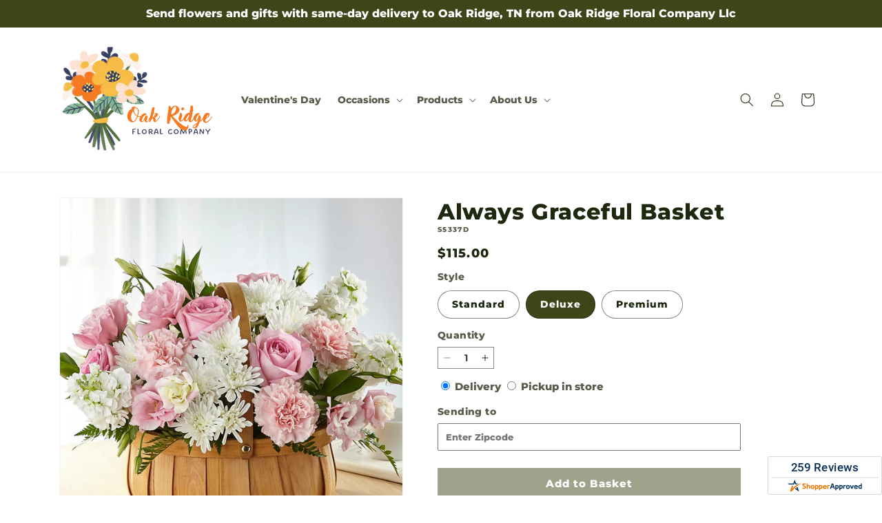

--- FILE ---
content_type: text/html; charset=utf-8
request_url: https://oakridgefloralco.com/products/always-graceful-basket-prd-s5337?variant=41058291712034&section_id=template--25678074511394__main
body_size: 11182
content:
<section id="shopify-section-template--25678074511394__main" class="shopify-section section ftd-main-product"><script src="//oakridgefloralco.com/cdn/shop/t/89/assets/dayjs.min.js?v=146331994358120058901767853576" defer="defer"></script>
<script src="//oakridgefloralco.com/cdn/shop/t/89/assets/dayjs-utc.min.js?v=21853670281201569981767853576" defer="defer"></script>
<script src="//oakridgefloralco.com/cdn/shop/t/89/assets/dayjs-timezone.min.js?v=143404463123059131011767853576" defer="defer"></script>
<script src="//oakridgefloralco.com/cdn/shop/t/89/assets/dayjs-compare.min.js?v=170429091854722561851767853576" defer="defer"></script>
<script src="//oakridgefloralco.com/cdn/shop/t/89/assets/dayjs-format.min.js?v=107140612696697062631767853577" defer="defer"></script>


<section
  id="MainProduct-template--25678074511394__main"
  class="page-width section-template--25678074511394__main-padding gradient color-scheme-1"
  data-section="template--25678074511394__main"
  data-product-id="7193224052770"
  data-update-url="true"
  data-url="/products/always-graceful-basket-prd-s5337"
  
    data-zoom-on-hover
  
>
  <link href="//oakridgefloralco.com/cdn/shop/t/89/assets/section-main-product.css?v=67172036876768548111767853575" rel="stylesheet" type="text/css" media="all" />
  <link href="//oakridgefloralco.com/cdn/shop/t/89/assets/ftd-section-main-product.css?v=84380129506450788211767853576" rel="stylesheet" type="text/css" media="all" />
  <link href="//oakridgefloralco.com/cdn/shop/t/89/assets/component-accordion.css?v=140281534141990171611767853575" rel="stylesheet" type="text/css" media="all" />
  <link href="//oakridgefloralco.com/cdn/shop/t/89/assets/component-price.css?v=175693878407596463691767853575" rel="stylesheet" type="text/css" media="all" />
  <link href="//oakridgefloralco.com/cdn/shop/t/89/assets/component-slider.css?v=127501198930448460301767853575" rel="stylesheet" type="text/css" media="all" />
  <link href="//oakridgefloralco.com/cdn/shop/t/89/assets/component-rating.css?v=36163645063599449881767853577" rel="stylesheet" type="text/css" media="all" />
  <link href="//oakridgefloralco.com/cdn/shop/t/89/assets/component-deferred-media.css?v=7091629309437392741767853576" rel="stylesheet" type="text/css" media="all" />

  
    <link href="//oakridgefloralco.com/cdn/shop/t/89/assets/component-product-variant-picker.css?v=26339001650995779211767853576" rel="stylesheet" type="text/css" media="all" />
    <link href="//oakridgefloralco.com/cdn/shop/t/89/assets/component-swatch-input.css?v=141008503003294315641767853577" rel="stylesheet" type="text/css" media="all" />
    <link href="//oakridgefloralco.com/cdn/shop/t/89/assets/component-swatch.css?v=68835163209551624561767853576" rel="stylesheet" type="text/css" media="all" />
  
<style data-shopify>.section-template--25678074511394__main-padding {
      padding-top: 27px;
      padding-bottom: 9px;
    }

    @media screen and (min-width: 750px) {
      .section-template--25678074511394__main-padding {
        padding-top: 36px;
        padding-bottom: 12px;
      }
    }</style><script src="//oakridgefloralco.com/cdn/shop/t/89/assets/product-info.js?v=102847595110499246501767853576" defer="defer"></script>
  <script src="//oakridgefloralco.com/cdn/shop/t/89/assets/product-form.js?v=78399781380020151501767853575" defer="defer"></script>
    <script id="EnableZoomOnHover-main" src="//oakridgefloralco.com/cdn/shop/t/89/assets/magnify.js?v=60894966447080793111767853575" defer="defer"></script>
  


  <div class="product product--small product--left product--thumbnail product--mobile-hide grid grid--1-col grid--2-col-tablet">
    <div class="grid__item product__media-wrapper">
      
<media-gallery
  id="MediaGallery-template--25678074511394__main"
  role="region"
  
    class="product__column-sticky"
  
  aria-label="Gallery Viewer"
  data-desktop-layout="thumbnail"
>
  <div id="GalleryStatus-template--25678074511394__main" class="visually-hidden" role="status"></div>
  <slider-component id="GalleryViewer-template--25678074511394__main" class="slider-mobile-gutter">
    <a class="skip-to-content-link button visually-hidden quick-add-hidden" href="#ProductInfo-template--25678074511394__main">
      Skip to product information
    </a>
    <ul
      id="Slider-Gallery-template--25678074511394__main"
      class="product__media-list contains-media grid grid--peek list-unstyled slider slider--mobile"
      role="list"
    ><li
          id="Slide-template--25678074511394__main-27199736676386"
          class="product__media-item grid__item slider__slide is-active scroll-trigger animate--fade-in"
          data-media-id="template--25678074511394__main-27199736676386"
        >

<div
  class="product-media-container media-type-image media-fit-contain global-media-settings gradient constrain-height"
  style="--ratio: 1.0; --preview-ratio: 1.0;"
>
  <modal-opener
    class="product__modal-opener product__modal-opener--image"
    data-modal="#ProductModal-template--25678074511394__main"
  >
    <span
      class="product__media-icon motion-reduce quick-add-hidden product__media-icon--hover"
      aria-hidden="true"
    >
      
          <span class="svg-wrapper"><svg xmlns="http://www.w3.org/2000/svg" fill="none" class="icon icon-plus" viewBox="0 0 19 19"><path fill="currentColor" fill-rule="evenodd" d="M4.667 7.94a.5.5 0 0 1 .499-.501l5.534-.014a.5.5 0 1 1 .002 1l-5.534.014a.5.5 0 0 1-.5-.5" clip-rule="evenodd"/><path fill="currentColor" fill-rule="evenodd" d="M7.926 4.665a.5.5 0 0 1 .501.498l.014 5.534a.5.5 0 1 1-1 .003l-.014-5.534a.5.5 0 0 1 .499-.501" clip-rule="evenodd"/><path fill="currentColor" fill-rule="evenodd" d="M12.832 3.03a6.931 6.931 0 1 0-9.802 9.802 6.931 6.931 0 0 0 9.802-9.802M2.323 2.323a7.931 7.931 0 0 1 11.296 11.136l4.628 4.628a.5.5 0 0 1-.707.707l-4.662-4.662A7.932 7.932 0 0 1 2.323 2.323" clip-rule="evenodd"/></svg>
</span>
      
    </span>

<div class="loading__spinner hidden">
    <svg xmlns="http://www.w3.org/2000/svg" class="spinner" viewBox="0 0 66 66"><circle stroke-width="6" cx="33" cy="33" r="30" fill="none" class="path"/></svg>

  </div>
  <div class="product__media media media--transparent">
      <img src="//oakridgefloralco.com/cdn/shop/files/S5337D_LOL_preset_mol-mx-tile-wide-sv-new.jpg?v=1745439759&amp;width=1946" alt="" srcset="//oakridgefloralco.com/cdn/shop/files/S5337D_LOL_preset_mol-mx-tile-wide-sv-new.jpg?v=1745439759&amp;width=246 246w, //oakridgefloralco.com/cdn/shop/files/S5337D_LOL_preset_mol-mx-tile-wide-sv-new.jpg?v=1745439759&amp;width=493 493w, //oakridgefloralco.com/cdn/shop/files/S5337D_LOL_preset_mol-mx-tile-wide-sv-new.jpg?v=1745439759&amp;width=600 600w, //oakridgefloralco.com/cdn/shop/files/S5337D_LOL_preset_mol-mx-tile-wide-sv-new.jpg?v=1745439759&amp;width=713 713w, //oakridgefloralco.com/cdn/shop/files/S5337D_LOL_preset_mol-mx-tile-wide-sv-new.jpg?v=1745439759&amp;width=823 823w, //oakridgefloralco.com/cdn/shop/files/S5337D_LOL_preset_mol-mx-tile-wide-sv-new.jpg?v=1745439759&amp;width=990 990w, //oakridgefloralco.com/cdn/shop/files/S5337D_LOL_preset_mol-mx-tile-wide-sv-new.jpg?v=1745439759&amp;width=1100 1100w, //oakridgefloralco.com/cdn/shop/files/S5337D_LOL_preset_mol-mx-tile-wide-sv-new.jpg?v=1745439759&amp;width=1206 1206w, //oakridgefloralco.com/cdn/shop/files/S5337D_LOL_preset_mol-mx-tile-wide-sv-new.jpg?v=1745439759&amp;width=1346 1346w, //oakridgefloralco.com/cdn/shop/files/S5337D_LOL_preset_mol-mx-tile-wide-sv-new.jpg?v=1745439759&amp;width=1426 1426w, //oakridgefloralco.com/cdn/shop/files/S5337D_LOL_preset_mol-mx-tile-wide-sv-new.jpg?v=1745439759&amp;width=1646 1646w, //oakridgefloralco.com/cdn/shop/files/S5337D_LOL_preset_mol-mx-tile-wide-sv-new.jpg?v=1745439759&amp;width=1946 1946w" width="1946" height="1946" class="image-magnify-hover" sizes="(min-width: 1200px) 495px, (min-width: 990px) calc(45.0vw - 10rem), (min-width: 750px) calc((100vw - 11.5rem) / 2), calc(100vw / 1 - 4rem)">
    </div>
    <button
      class="product__media-toggle quick-add-hidden product__media-zoom-hover"
      type="button"
      aria-haspopup="dialog"
      data-media-id="27199736676386"
    >
      <span class="visually-hidden">
        Open media 1 in modal
      </span>
    </button>
  </modal-opener></div>

        </li>
<li
            id="Slide-template--25678074511394__main-27199736643618"
            class="product__media-item grid__item slider__slide scroll-trigger animate--fade-in"
            data-media-id="template--25678074511394__main-27199736643618"
          >

<div
  class="product-media-container media-type-image media-fit-contain global-media-settings gradient constrain-height"
  style="--ratio: 1.0; --preview-ratio: 1.0;"
>
  <modal-opener
    class="product__modal-opener product__modal-opener--image"
    data-modal="#ProductModal-template--25678074511394__main"
  >
    <span
      class="product__media-icon motion-reduce quick-add-hidden product__media-icon--hover"
      aria-hidden="true"
    >
      
          <span class="svg-wrapper"><svg xmlns="http://www.w3.org/2000/svg" fill="none" class="icon icon-plus" viewBox="0 0 19 19"><path fill="currentColor" fill-rule="evenodd" d="M4.667 7.94a.5.5 0 0 1 .499-.501l5.534-.014a.5.5 0 1 1 .002 1l-5.534.014a.5.5 0 0 1-.5-.5" clip-rule="evenodd"/><path fill="currentColor" fill-rule="evenodd" d="M7.926 4.665a.5.5 0 0 1 .501.498l.014 5.534a.5.5 0 1 1-1 .003l-.014-5.534a.5.5 0 0 1 .499-.501" clip-rule="evenodd"/><path fill="currentColor" fill-rule="evenodd" d="M12.832 3.03a6.931 6.931 0 1 0-9.802 9.802 6.931 6.931 0 0 0 9.802-9.802M2.323 2.323a7.931 7.931 0 0 1 11.296 11.136l4.628 4.628a.5.5 0 0 1-.707.707l-4.662-4.662A7.932 7.932 0 0 1 2.323 2.323" clip-rule="evenodd"/></svg>
</span>
      
    </span>

<div class="loading__spinner hidden">
    <svg xmlns="http://www.w3.org/2000/svg" class="spinner" viewBox="0 0 66 66"><circle stroke-width="6" cx="33" cy="33" r="30" fill="none" class="path"/></svg>

  </div>
  <div class="product__media media media--transparent">
      <img src="//oakridgefloralco.com/cdn/shop/files/S5337S_LOL_preset_mol-mx-tile-wide-sv-new.jpg?v=1745439759&amp;width=1946" alt="" srcset="//oakridgefloralco.com/cdn/shop/files/S5337S_LOL_preset_mol-mx-tile-wide-sv-new.jpg?v=1745439759&amp;width=246 246w, //oakridgefloralco.com/cdn/shop/files/S5337S_LOL_preset_mol-mx-tile-wide-sv-new.jpg?v=1745439759&amp;width=493 493w, //oakridgefloralco.com/cdn/shop/files/S5337S_LOL_preset_mol-mx-tile-wide-sv-new.jpg?v=1745439759&amp;width=600 600w, //oakridgefloralco.com/cdn/shop/files/S5337S_LOL_preset_mol-mx-tile-wide-sv-new.jpg?v=1745439759&amp;width=713 713w, //oakridgefloralco.com/cdn/shop/files/S5337S_LOL_preset_mol-mx-tile-wide-sv-new.jpg?v=1745439759&amp;width=823 823w, //oakridgefloralco.com/cdn/shop/files/S5337S_LOL_preset_mol-mx-tile-wide-sv-new.jpg?v=1745439759&amp;width=990 990w, //oakridgefloralco.com/cdn/shop/files/S5337S_LOL_preset_mol-mx-tile-wide-sv-new.jpg?v=1745439759&amp;width=1100 1100w, //oakridgefloralco.com/cdn/shop/files/S5337S_LOL_preset_mol-mx-tile-wide-sv-new.jpg?v=1745439759&amp;width=1206 1206w, //oakridgefloralco.com/cdn/shop/files/S5337S_LOL_preset_mol-mx-tile-wide-sv-new.jpg?v=1745439759&amp;width=1346 1346w, //oakridgefloralco.com/cdn/shop/files/S5337S_LOL_preset_mol-mx-tile-wide-sv-new.jpg?v=1745439759&amp;width=1426 1426w, //oakridgefloralco.com/cdn/shop/files/S5337S_LOL_preset_mol-mx-tile-wide-sv-new.jpg?v=1745439759&amp;width=1646 1646w, //oakridgefloralco.com/cdn/shop/files/S5337S_LOL_preset_mol-mx-tile-wide-sv-new.jpg?v=1745439759&amp;width=1946 1946w" width="1946" height="1946" loading="lazy" class="image-magnify-hover" sizes="(min-width: 1200px) 495px, (min-width: 990px) calc(45.0vw - 10rem), (min-width: 750px) calc((100vw - 11.5rem) / 2), calc(100vw / 1 - 4rem)">
    </div>
    <button
      class="product__media-toggle quick-add-hidden product__media-zoom-hover"
      type="button"
      aria-haspopup="dialog"
      data-media-id="27199736643618"
    >
      <span class="visually-hidden">
        Open media 2 in modal
      </span>
    </button>
  </modal-opener></div>

          </li>

<li
            id="Slide-template--25678074511394__main-27199736709154"
            class="product__media-item grid__item slider__slide scroll-trigger animate--fade-in"
            data-media-id="template--25678074511394__main-27199736709154"
          >

<div
  class="product-media-container media-type-image media-fit-contain global-media-settings gradient constrain-height"
  style="--ratio: 1.0; --preview-ratio: 1.0;"
>
  <modal-opener
    class="product__modal-opener product__modal-opener--image"
    data-modal="#ProductModal-template--25678074511394__main"
  >
    <span
      class="product__media-icon motion-reduce quick-add-hidden product__media-icon--hover"
      aria-hidden="true"
    >
      
          <span class="svg-wrapper"><svg xmlns="http://www.w3.org/2000/svg" fill="none" class="icon icon-plus" viewBox="0 0 19 19"><path fill="currentColor" fill-rule="evenodd" d="M4.667 7.94a.5.5 0 0 1 .499-.501l5.534-.014a.5.5 0 1 1 .002 1l-5.534.014a.5.5 0 0 1-.5-.5" clip-rule="evenodd"/><path fill="currentColor" fill-rule="evenodd" d="M7.926 4.665a.5.5 0 0 1 .501.498l.014 5.534a.5.5 0 1 1-1 .003l-.014-5.534a.5.5 0 0 1 .499-.501" clip-rule="evenodd"/><path fill="currentColor" fill-rule="evenodd" d="M12.832 3.03a6.931 6.931 0 1 0-9.802 9.802 6.931 6.931 0 0 0 9.802-9.802M2.323 2.323a7.931 7.931 0 0 1 11.296 11.136l4.628 4.628a.5.5 0 0 1-.707.707l-4.662-4.662A7.932 7.932 0 0 1 2.323 2.323" clip-rule="evenodd"/></svg>
</span>
      
    </span>

<div class="loading__spinner hidden">
    <svg xmlns="http://www.w3.org/2000/svg" class="spinner" viewBox="0 0 66 66"><circle stroke-width="6" cx="33" cy="33" r="30" fill="none" class="path"/></svg>

  </div>
  <div class="product__media media media--transparent">
      <img src="//oakridgefloralco.com/cdn/shop/files/S5337P_LOL_preset_mol-mx-tile-wide-sv-new.jpg?v=1745439759&amp;width=1946" alt="" srcset="//oakridgefloralco.com/cdn/shop/files/S5337P_LOL_preset_mol-mx-tile-wide-sv-new.jpg?v=1745439759&amp;width=246 246w, //oakridgefloralco.com/cdn/shop/files/S5337P_LOL_preset_mol-mx-tile-wide-sv-new.jpg?v=1745439759&amp;width=493 493w, //oakridgefloralco.com/cdn/shop/files/S5337P_LOL_preset_mol-mx-tile-wide-sv-new.jpg?v=1745439759&amp;width=600 600w, //oakridgefloralco.com/cdn/shop/files/S5337P_LOL_preset_mol-mx-tile-wide-sv-new.jpg?v=1745439759&amp;width=713 713w, //oakridgefloralco.com/cdn/shop/files/S5337P_LOL_preset_mol-mx-tile-wide-sv-new.jpg?v=1745439759&amp;width=823 823w, //oakridgefloralco.com/cdn/shop/files/S5337P_LOL_preset_mol-mx-tile-wide-sv-new.jpg?v=1745439759&amp;width=990 990w, //oakridgefloralco.com/cdn/shop/files/S5337P_LOL_preset_mol-mx-tile-wide-sv-new.jpg?v=1745439759&amp;width=1100 1100w, //oakridgefloralco.com/cdn/shop/files/S5337P_LOL_preset_mol-mx-tile-wide-sv-new.jpg?v=1745439759&amp;width=1206 1206w, //oakridgefloralco.com/cdn/shop/files/S5337P_LOL_preset_mol-mx-tile-wide-sv-new.jpg?v=1745439759&amp;width=1346 1346w, //oakridgefloralco.com/cdn/shop/files/S5337P_LOL_preset_mol-mx-tile-wide-sv-new.jpg?v=1745439759&amp;width=1426 1426w, //oakridgefloralco.com/cdn/shop/files/S5337P_LOL_preset_mol-mx-tile-wide-sv-new.jpg?v=1745439759&amp;width=1646 1646w, //oakridgefloralco.com/cdn/shop/files/S5337P_LOL_preset_mol-mx-tile-wide-sv-new.jpg?v=1745439759&amp;width=1946 1946w" width="1946" height="1946" loading="lazy" class="image-magnify-hover" sizes="(min-width: 1200px) 495px, (min-width: 990px) calc(45.0vw - 10rem), (min-width: 750px) calc((100vw - 11.5rem) / 2), calc(100vw / 1 - 4rem)">
    </div>
    <button
      class="product__media-toggle quick-add-hidden product__media-zoom-hover"
      type="button"
      aria-haspopup="dialog"
      data-media-id="27199736709154"
    >
      <span class="visually-hidden">
        Open media 3 in modal
      </span>
    </button>
  </modal-opener></div>

          </li></ul><div class="slider-buttons quick-add-hidden">
        <button
          type="button"
          class="slider-button slider-button--prev"
          name="previous"
          aria-label="Slide left"
        >
          <span class="svg-wrapper"><svg class="icon icon-caret" viewBox="0 0 10 6"><path fill="currentColor" fill-rule="evenodd" d="M9.354.646a.5.5 0 0 0-.708 0L5 4.293 1.354.646a.5.5 0 0 0-.708.708l4 4a.5.5 0 0 0 .708 0l4-4a.5.5 0 0 0 0-.708" clip-rule="evenodd"/></svg>
</span>
        </button>
        <div class="slider-counter caption">
          <span class="slider-counter--current">1</span>
          <span aria-hidden="true"> / </span>
          <span class="visually-hidden">of</span>
          <span class="slider-counter--total">3</span>
        </div>
        <button
          type="button"
          class="slider-button slider-button--next"
          name="next"
          aria-label="Slide right"
        >
          <span class="svg-wrapper"><svg class="icon icon-caret" viewBox="0 0 10 6"><path fill="currentColor" fill-rule="evenodd" d="M9.354.646a.5.5 0 0 0-.708 0L5 4.293 1.354.646a.5.5 0 0 0-.708.708l4 4a.5.5 0 0 0 .708 0l4-4a.5.5 0 0 0 0-.708" clip-rule="evenodd"/></svg>
</span>
        </button>
      </div></slider-component><slider-component
      id="GalleryThumbnails-template--25678074511394__main"
      class="thumbnail-slider slider-mobile-gutter quick-add-hidden small-hide thumbnail-slider--no-slide"
    >
      <button
        type="button"
        class="slider-button slider-button--prev small-hide medium-hide large-up-hide"
        name="previous"
        aria-label="Slide left"
        aria-controls="GalleryThumbnails-template--25678074511394__main"
        data-step="3"
      >
        <span class="svg-wrapper"><svg class="icon icon-caret" viewBox="0 0 10 6"><path fill="currentColor" fill-rule="evenodd" d="M9.354.646a.5.5 0 0 0-.708 0L5 4.293 1.354.646a.5.5 0 0 0-.708.708l4 4a.5.5 0 0 0 .708 0l4-4a.5.5 0 0 0 0-.708" clip-rule="evenodd"/></svg>
</span>
      </button>
      <ul
        id="Slider-Thumbnails-template--25678074511394__main"
        class="thumbnail-list list-unstyled slider slider--mobile"
      ><li
            id="Slide-Thumbnails-template--25678074511394__main-1"
            class="thumbnail-list__item slider__slide"
            data-target="template--25678074511394__main-27199736643618"
            data-media-position="1"
          ><button
              class="thumbnail global-media-settings global-media-settings--no-shadow"
              aria-label="Load image 1 in gallery view"
              
              data-section="template--25678074511394__main-1-0"
              aria-controls="GalleryViewer-template--25678074511394__main"
              aria-describedby="Thumbnail-template--25678074511394__main-1
"
            >
              <img src="//oakridgefloralco.com/cdn/shop/files/S5337S_LOL_preset_mol-mx-tile-wide-sv-new.jpg?v=1745439759&amp;width=416" alt="Always Graceful Basket" srcset="//oakridgefloralco.com/cdn/shop/files/S5337S_LOL_preset_mol-mx-tile-wide-sv-new.jpg?v=1745439759&amp;width=54 54w, //oakridgefloralco.com/cdn/shop/files/S5337S_LOL_preset_mol-mx-tile-wide-sv-new.jpg?v=1745439759&amp;width=74 74w, //oakridgefloralco.com/cdn/shop/files/S5337S_LOL_preset_mol-mx-tile-wide-sv-new.jpg?v=1745439759&amp;width=104 104w, //oakridgefloralco.com/cdn/shop/files/S5337S_LOL_preset_mol-mx-tile-wide-sv-new.jpg?v=1745439759&amp;width=162 162w, //oakridgefloralco.com/cdn/shop/files/S5337S_LOL_preset_mol-mx-tile-wide-sv-new.jpg?v=1745439759&amp;width=208 208w, //oakridgefloralco.com/cdn/shop/files/S5337S_LOL_preset_mol-mx-tile-wide-sv-new.jpg?v=1745439759&amp;width=324 324w, //oakridgefloralco.com/cdn/shop/files/S5337S_LOL_preset_mol-mx-tile-wide-sv-new.jpg?v=1745439759&amp;width=416 416w" width="416" height="416" loading="lazy" sizes="(min-width: 1200px) calc((495 - 4rem) / 4),
          (min-width: 990px) calc((45.0vw - 4rem) / 4),
          (min-width: 750px) calc((100vw - 15rem) / 8),
          calc((100vw - 8rem) / 3)" id="Thumbnail-template--25678074511394__main-1
">
            </button>
          </li><li
            id="Slide-Thumbnails-template--25678074511394__main-2"
            class="thumbnail-list__item slider__slide"
            data-target="template--25678074511394__main-27199736676386"
            data-media-position="2"
          ><button
              class="thumbnail global-media-settings global-media-settings--no-shadow"
              aria-label="Load image 2 in gallery view"
              
                aria-current="true"
              
              data-section="template--25678074511394__main-1-1"
              aria-controls="GalleryViewer-template--25678074511394__main"
              aria-describedby="Thumbnail-template--25678074511394__main-2
"
            >
              <img src="//oakridgefloralco.com/cdn/shop/files/S5337D_LOL_preset_mol-mx-tile-wide-sv-new.jpg?v=1745439759&amp;width=416" alt="Always Graceful Basket" srcset="//oakridgefloralco.com/cdn/shop/files/S5337D_LOL_preset_mol-mx-tile-wide-sv-new.jpg?v=1745439759&amp;width=54 54w, //oakridgefloralco.com/cdn/shop/files/S5337D_LOL_preset_mol-mx-tile-wide-sv-new.jpg?v=1745439759&amp;width=74 74w, //oakridgefloralco.com/cdn/shop/files/S5337D_LOL_preset_mol-mx-tile-wide-sv-new.jpg?v=1745439759&amp;width=104 104w, //oakridgefloralco.com/cdn/shop/files/S5337D_LOL_preset_mol-mx-tile-wide-sv-new.jpg?v=1745439759&amp;width=162 162w, //oakridgefloralco.com/cdn/shop/files/S5337D_LOL_preset_mol-mx-tile-wide-sv-new.jpg?v=1745439759&amp;width=208 208w, //oakridgefloralco.com/cdn/shop/files/S5337D_LOL_preset_mol-mx-tile-wide-sv-new.jpg?v=1745439759&amp;width=324 324w, //oakridgefloralco.com/cdn/shop/files/S5337D_LOL_preset_mol-mx-tile-wide-sv-new.jpg?v=1745439759&amp;width=416 416w" width="416" height="416" loading="lazy" sizes="(min-width: 1200px) calc((495 - 4rem) / 4),
          (min-width: 990px) calc((45.0vw - 4rem) / 4),
          (min-width: 750px) calc((100vw - 15rem) / 8),
          calc((100vw - 8rem) / 3)" id="Thumbnail-template--25678074511394__main-2
">
            </button>
          </li><li
            id="Slide-Thumbnails-template--25678074511394__main-3"
            class="thumbnail-list__item slider__slide"
            data-target="template--25678074511394__main-27199736709154"
            data-media-position="3"
          ><button
              class="thumbnail global-media-settings global-media-settings--no-shadow"
              aria-label="Load image 3 in gallery view"
              
              data-section="template--25678074511394__main-1-2"
              aria-controls="GalleryViewer-template--25678074511394__main"
              aria-describedby="Thumbnail-template--25678074511394__main-3
"
            >
              <img src="//oakridgefloralco.com/cdn/shop/files/S5337P_LOL_preset_mol-mx-tile-wide-sv-new.jpg?v=1745439759&amp;width=416" alt="Always Graceful Basket" srcset="//oakridgefloralco.com/cdn/shop/files/S5337P_LOL_preset_mol-mx-tile-wide-sv-new.jpg?v=1745439759&amp;width=54 54w, //oakridgefloralco.com/cdn/shop/files/S5337P_LOL_preset_mol-mx-tile-wide-sv-new.jpg?v=1745439759&amp;width=74 74w, //oakridgefloralco.com/cdn/shop/files/S5337P_LOL_preset_mol-mx-tile-wide-sv-new.jpg?v=1745439759&amp;width=104 104w, //oakridgefloralco.com/cdn/shop/files/S5337P_LOL_preset_mol-mx-tile-wide-sv-new.jpg?v=1745439759&amp;width=162 162w, //oakridgefloralco.com/cdn/shop/files/S5337P_LOL_preset_mol-mx-tile-wide-sv-new.jpg?v=1745439759&amp;width=208 208w, //oakridgefloralco.com/cdn/shop/files/S5337P_LOL_preset_mol-mx-tile-wide-sv-new.jpg?v=1745439759&amp;width=324 324w, //oakridgefloralco.com/cdn/shop/files/S5337P_LOL_preset_mol-mx-tile-wide-sv-new.jpg?v=1745439759&amp;width=416 416w" width="416" height="416" loading="lazy" sizes="(min-width: 1200px) calc((495 - 4rem) / 4),
          (min-width: 990px) calc((45.0vw - 4rem) / 4),
          (min-width: 750px) calc((100vw - 15rem) / 8),
          calc((100vw - 8rem) / 3)" id="Thumbnail-template--25678074511394__main-3
">
            </button>
          </li></ul>
      <button
        type="button"
        class="slider-button slider-button--next small-hide medium-hide large-up-hide"
        name="next"
        aria-label="Slide right"
        aria-controls="GalleryThumbnails-template--25678074511394__main"
        data-step="3"
      >
        <span class="svg-wrapper"><svg class="icon icon-caret" viewBox="0 0 10 6"><path fill="currentColor" fill-rule="evenodd" d="M9.354.646a.5.5 0 0 0-.708 0L5 4.293 1.354.646a.5.5 0 0 0-.708.708l4 4a.5.5 0 0 0 .708 0l4-4a.5.5 0 0 0 0-.708" clip-rule="evenodd"/></svg>
</span>
      </button>
    </slider-component></media-gallery>

    </div>
    <div class="product__info-wrapper grid__item scroll-trigger animate--slide-in">
      <product-info
        id="ProductInfo-template--25678074511394__main"
        data-section="template--25678074511394__main"
        data-master-sku="S5337"
        class="product__info-container product__column-sticky"
      ><div class="product__title" >
                <h1>Always Graceful Basket</h1>
                <a href="/products/always-graceful-basket-prd-s5337" class="product__title">
                  <h2 class="h1">
                    Always Graceful Basket
                  </h2>
                </a>
              </div><p
                class="product__sku caption-with-letter-spacing"
                id="Sku-template--25678074511394__main"
                role="status"
                
              >
                <span class="visually-hidden">SKU:</span>
                <span class="sku">S5337D</span>
              </p>
              <div class="product-review"></div>
              <p class="product__info--error availability-error"></p>
                <div id="price-template--25678074511394__main" role="status" >
<div
    class="
      prices price--large price--show-badge"
  >
    <div class="price__container" data-testid="product-price"><div class="price__regular"><span class="visually-hidden visually-hidden--inline">Regular price</span>
          <span class="price-item price-item--regular">
            $115.00
          </span></div>
      <div class="price__sale">
            <span class="visually-hidden visually-hidden--inline">Regular price</span>
            <span>
              <s class="price-item price-item--regular">
                
                  $115.00
                
              </s>
            </span><span class="visually-hidden visually-hidden--inline">Sale price</span>
          <p class="price-item price-item--sale price-item--last inline-compare-price">
            $115.00
          </p></div>
      <small class="unit-price caption hidden">
        <span class="visually-hidden">Unit price</span>
        <span class="price-item price-item--last">
          <span></span>
          <span aria-hidden="true">/</span>
          <span class="visually-hidden">&nbsp;per&nbsp;</span>
          <span>
          </span>
        </span>
      </small>
    </div><span class="badge price__badge-sale color-scheme-5">
        Sale
      </span>

      <span class="badge price__badge-sold-out color-scheme-3">
        Sold out
      </span></div>

</div><div ><form method="post" action="/cart/add" id="product-form-installment-template--25678074511394__main" accept-charset="UTF-8" class="installment caption-large" enctype="multipart/form-data"><input type="hidden" name="form_type" value="product" /><input type="hidden" name="utf8" value="✓" /><input type="hidden" name="id" value="41058291712034">
                    <input type="hidden" name="in_store_pickup" value="false">
                    <input type="hidden" name="store_pickup_enabled" value="true">
                    <input type="hidden" name="is_dropship" value="false">
                    
<input type="hidden" name="product-id" value="7193224052770" /><input type="hidden" name="section-id" value="template--25678074511394__main" /></form></div>
              

                
<variant-radios
      id="variant-radios-template--25678074511394__main"
      class="no-js-hidden"
      data-section="template--25678074511394__main"
      data-url="/products/always-graceful-basket-prd-s5337"
      
      
    ><fieldset class="js product-form__input" data-testid="product-variant">
            <legend class="form__label">Style
</legend>
            
<input
      type="radio"
      id="template--25678074511394__main-1-0"
      name="Style-1
"
      value="Standard"
      form="product-form-template--25678074511394__main"
      
      
      data-product-url=""
    data-option-value-id="8637882630178"
    >
    <label for="template--25678074511394__main-1-0">
      
        Standard
      <span class="visually-hidden label-unavailable">Variant sold out or unavailable</span>
    </label><input
      type="radio"
      id="template--25678074511394__main-1-1"
      name="Style-1
"
      value="Deluxe"
      form="product-form-template--25678074511394__main"
      
        checked
      
      
      data-product-url=""
    data-option-value-id="8637882662946"
    >
    <label for="template--25678074511394__main-1-1">
      
        Deluxe
      <span class="visually-hidden label-unavailable">Variant sold out or unavailable</span>
    </label><input
      type="radio"
      id="template--25678074511394__main-1-2"
      name="Style-1
"
      value="Premium"
      form="product-form-template--25678074511394__main"
      
      
      data-product-url=""
    data-option-value-id="8637882695714"
    >
    <label for="template--25678074511394__main-1-2">
      
        Premium
      <span class="visually-hidden label-unavailable">Variant sold out or unavailable</span>
    </label>
          </fieldset><script type="application/json">
        [{"id":41058291679266,"title":"Standard","option1":"Standard","option2":null,"option3":null,"sku":"S5337S","requires_shipping":true,"taxable":true,"featured_image":{"id":35188322566178,"product_id":7193224052770,"position":1,"created_at":"2025-04-23T15:22:37-05:00","updated_at":"2025-04-23T15:22:39-05:00","alt":null,"width":1024,"height":1024,"src":"\/\/oakridgefloralco.com\/cdn\/shop\/files\/S5337S_LOL_preset_mol-mx-tile-wide-sv-new.jpg?v=1745439759","variant_ids":[41058291679266]},"available":true,"name":"Always Graceful Basket - Standard","public_title":"Standard","options":["Standard"],"price":9200,"weight":0,"compare_at_price":9200,"inventory_management":null,"barcode":null,"featured_media":{"alt":null,"id":27199736643618,"position":1,"preview_image":{"aspect_ratio":1.0,"height":1024,"width":1024,"src":"\/\/oakridgefloralco.com\/cdn\/shop\/files\/S5337S_LOL_preset_mol-mx-tile-wide-sv-new.jpg?v=1745439759"}},"requires_selling_plan":false,"selling_plan_allocations":[],"quantity_rule":{"min":1,"max":null,"increment":1}},{"id":41058291712034,"title":"Deluxe","option1":"Deluxe","option2":null,"option3":null,"sku":"S5337D","requires_shipping":true,"taxable":true,"featured_image":{"id":35188322533410,"product_id":7193224052770,"position":2,"created_at":"2025-04-23T15:22:37-05:00","updated_at":"2025-04-23T15:22:39-05:00","alt":null,"width":1024,"height":1024,"src":"\/\/oakridgefloralco.com\/cdn\/shop\/files\/S5337D_LOL_preset_mol-mx-tile-wide-sv-new.jpg?v=1745439759","variant_ids":[41058291712034]},"available":true,"name":"Always Graceful Basket - Deluxe","public_title":"Deluxe","options":["Deluxe"],"price":11500,"weight":0,"compare_at_price":11500,"inventory_management":null,"barcode":null,"featured_media":{"alt":null,"id":27199736676386,"position":2,"preview_image":{"aspect_ratio":1.0,"height":1024,"width":1024,"src":"\/\/oakridgefloralco.com\/cdn\/shop\/files\/S5337D_LOL_preset_mol-mx-tile-wide-sv-new.jpg?v=1745439759"}},"requires_selling_plan":false,"selling_plan_allocations":[],"quantity_rule":{"min":1,"max":null,"increment":1}},{"id":41058291744802,"title":"Premium","option1":"Premium","option2":null,"option3":null,"sku":"S5337P","requires_shipping":true,"taxable":true,"featured_image":{"id":35188322500642,"product_id":7193224052770,"position":3,"created_at":"2025-04-23T15:22:37-05:00","updated_at":"2025-04-23T15:22:39-05:00","alt":null,"width":1024,"height":1024,"src":"\/\/oakridgefloralco.com\/cdn\/shop\/files\/S5337P_LOL_preset_mol-mx-tile-wide-sv-new.jpg?v=1745439759","variant_ids":[41058291744802]},"available":true,"name":"Always Graceful Basket - Premium","public_title":"Premium","options":["Premium"],"price":13800,"weight":0,"compare_at_price":13800,"inventory_management":null,"barcode":null,"featured_media":{"alt":null,"id":27199736709154,"position":3,"preview_image":{"aspect_ratio":1.0,"height":1024,"width":1024,"src":"\/\/oakridgefloralco.com\/cdn\/shop\/files\/S5337P_LOL_preset_mol-mx-tile-wide-sv-new.jpg?v=1745439759"}},"requires_selling_plan":false,"selling_plan_allocations":[],"quantity_rule":{"min":1,"max":null,"increment":1}}]
      </script>
    </variant-radios>
              
<div
                id="Quantity-Form-template--25678074511394__main"
                class="product-form__input product-form__quantity  "
                
              >
                
                

                <label class="quantity__label form__label" for="Quantity-template--25678074511394__main">
                  Quantity
                  <span class="quantity__rules-cart hidden">

<div class="loading__spinner hidden">
    <svg xmlns="http://www.w3.org/2000/svg" class="spinner" viewBox="0 0 66 66"><circle stroke-width="6" cx="33" cy="33" r="30" fill="none" class="path"/></svg>

  </div>
  <span
                      >(<span class="quantity-cart">0</span> in cart)</span
                    >
                  </span>
                </label>
                <div class="price-per-item__container">
                  <quantity-input class="quantity" data-url="/products/always-graceful-basket-prd-s5337" data-section="template--25678074511394__main">
                    <button class="quantity__button" name="minus" type="button">
                      <span class="visually-hidden">Decrease quantity for Always Graceful Basket</span>
                      <span class="svg-wrapper"><svg xmlns="http://www.w3.org/2000/svg" fill="none" class="icon icon-minus" viewBox="0 0 10 2"><path fill="currentColor" fill-rule="evenodd" d="M.5 1C.5.7.7.5 1 .5h8a.5.5 0 1 1 0 1H1A.5.5 0 0 1 .5 1" clip-rule="evenodd"/></svg>
</span>
                    </button>
                    <input
                      disabled="true"
                      class="quantity__input"
                      type="number"
                      name="quantity"
                      id="Quantity-template--25678074511394__main"
                      data-min="1"
                      min="1"
                      step="1"
                      value="1"
                      form="product-form-template--25678074511394__main"
                    >
                    <button class="quantity__button" name="plus" type="button">
                      <span class="visually-hidden">Increase quantity for Always Graceful Basket</span>
                      <span class="svg-wrapper"><svg xmlns="http://www.w3.org/2000/svg" fill="none" class="icon icon-plus" viewBox="0 0 10 10"><path fill="currentColor" fill-rule="evenodd" d="M1 4.51a.5.5 0 0 0 0 1h3.5l.01 3.5a.5.5 0 0 0 1-.01V5.5l3.5-.01a.5.5 0 0 0-.01-1H5.5L5.49.99a.5.5 0 0 0-1 .01v3.5l-3.5.01z" clip-rule="evenodd"/></svg>
</span>
                    </button>
                  </quantity-input></div>
                <div class="quantity__rules caption" id="Quantity-Rules-template--25678074511394__main"></div></div><div class="product__date-wrapper">
                    <link href="//oakridgefloralco.com/cdn/shop/t/89/assets/litepicker.css?v=22239991273395494851767853576" rel="stylesheet" type="text/css" media="all" />
<script src="//oakridgefloralco.com/cdn/shop/t/89/assets/litepicker.js?v=47183412848283267401767853576" defer="defer"></script>
<script src="//oakridgefloralco.com/cdn/shop/t/89/assets/ftd-date-picker.js?v=21069361337201345051767853577" defer="defer" type="module"></script>
<script>
  window.date_picker_labels = {
    "pickup_date":"Pickup Date",
    "delivery_date":"Delivery Date",
    "available_for_local_delivery_only":"Available for local delivery only",
    "available_for_instore_pickup_only":"Available for in-store pickup only",
    "available_for_pickup_only_sameday":"This product is no longer available for same-day delivery, but is available to pickup in store today",
    "available_for_pickup_only_futureday":"This product is not available for delivery on selected date, but is available to pickup in store",
    "unavailable_for_purchase_error":"This product is currently unavailable for purchase",
    "invalid_zipcode":"Please enter a valid zipcode",
    "unavailable_zipcode_error":"This product is currently unavailable for the zip code entered",
  }
</script>






<div class="product__delivery_method">
  <div
    data-testid="product-delivery-method"
    
  >
    <input
      type="radio"
      id="template--25678074511394__main-delivery-method-0"
      name="delivery-method"
      value="delivery"
      
        checked
      
    >
    <label
      class="delivery_method_title"
      for="template--25678074511394__main-delivery-method-0"
    >Delivery<span class="visually-hidden">Delivery</span>
    </label>
    <input
      type="radio"
      id="template--25678074511394__main-delivery-method-1"
      name="delivery-method"
      value="pickup"
      
    >
    <label
      class="delivery_method_title"
      for="template--25678074511394__main-delivery-method-1"
    >Pickup in store<span class="visually-hidden">Pickup in store</span>
    </label>
  </div>
</div>
<div
  class="product__zip-code product-form__input hidden"
>
  <div>
    <label
      class="zip_code-title form__label"
      for="template--25678074511394__main-zip-code"
    >Sending to<span class="visually-hidden">Sending to</span>
    </label>
  </div>
  <div class="">
    <input
      type="text"
      id="template--25678074511394__main-zip-code"
      name="zip-code"
      value=""
      placeholder="Enter Zipcode"
    >
  </div>
</div>







<div class="product__date availability-text hidden">
  <div class="pickup-available-text hidden">
    <p>The next available pick up time is<span id="product-pickup-date"></span>
    </p>
    <label for="litepicker" class="form__label delivery__label">Pickup Date</label>
  </div>
  <div class="delivery-available-text">
    <label for="litepicker" class="form__label delivery__label">Delivery Date</label></div>
  <div class="field" data-testid="calendar-date">
    <input readonly class="field__input" id="litepicker" type="text" value="MM/DD/YYYY">
    <input class="datepicker" type="hidden" value="">
    <input class="delivery-type" type="hidden" value="domestic">
    <span class="input__icon-calendar input--spinner__icon">
      <span class="svg-wrapper"><svg
  aria-hidden="true"
  focusable="false"
  class="spinner"
  viewBox="0 0 66 66"
  xmlns="http://www.w3.org/2000/svg"
  width="20"
  height="20"
>
  <circle class="path" fill="none" stroke-width="4" cx="33" cy="33" r="30"></circle>
</svg>
</span>
    </span>

    <span class="input__icon-calendar input--date__icon hidden">
      <svg
    aria-hidden="true"
    width="20"
    height="18"
    focusable="false"
    data-prefix="far"
    data-icon="calendar"
    class="svg-inline--fa fa-calendar fa-w-14"
    role="img"
    xmlns="http://www.w3.org/2000/svg"
    viewBox="0 0 448 512"
  >
    <path fill="#3c4619" d="M400 64h-48V12c0-6.6-5.4-12-12-12h-40c-6.6 0-12 5.4-12 12v52H160V12c0-6.6-5.4-12-12-12h-40c-6.6 0-12 5.4-12 12v52H48C21.5 64 0 85.5 0 112v352c0 26.5 21.5 48 48 48h352c26.5 0 48-21.5 48-48V112c0-26.5-21.5-48-48-48zm-6 400H54c-3.3 0-6-2.7-6-6V160h352v298c0 3.3-2.7 6-6 6z"></path>
  </svg>
    </span>

    
    
    <ftd-date-picker
      data-dropship="false"
      data-expedited-enabled=""
      data-ground-enabled=""
      data-pickup="true"
      data-unified-calendar="false"
      data-instore-pickup-only="false"
      data-local-delivery-only="false"
      data-product-sku="S5337D"
      init-date=""
    />
    <div class="calendar-footer hidden">
      <div class="calendar-footer-container">
        
          <div class="calendar-footer-tile shipping-fee-label">
            <div>
              <img
                src="//oakridgefloralco.com/cdn/shop/t/89/assets/delivery.png?v=18461259553884190261767853575"
                alt=""
                width="25"
                height="25"
              >
            </div>
            
              <div>Delivery fees starting at <span> - </span><span class="fees">$10.00</span>
              </div>
            
          </div>
        
        
        
        <div class="calendar-footer-tile seasonal-pricing-label hidden">
          <div class="color-code seasonal-pricing-cirlce"></div>
          <div>Seasonal Pricing</div>
        </div>
        <span class="preview-date-range hidden"></span>
      </div>
    </div>
  </div>
</div>
<div class="product__info--error date-error"></div>

                  </div><div class="product__addons-wrapper hidden">
                <script>

  window.productLookup = {
      "S5337": {
        "title": "Always Graceful Basket",
        "image": "https:\/\/oakridgefloralco.com\/cdn\/shop\/files\/S5337S_LOL_preset_mol-mx-tile-wide-sv-new.jpg?v=1745439759\u0026width=60",
        "prices": {"S5337": {
            regular_price: "$92.00",
            sale_price: "$92.00",
          },
          "S5337S": {
            regular_price: "$92.00",
            sale_price: "$92.00",
          },
          "S5337D": {
            regular_price: "$115.00",
            sale_price: "$115.00",
          },
          "S5337P": {
            regular_price: "$138.00",
            sale_price: "$138.00",
          }
        },
        "personalTouchAddons": [],
        "addons": ["GC","369745","LOFL1995"]
      }};

  
  window.addonLookup = {
      "GC": {
        "title": "Greeting Card",
        "handle": "greeting-card-prd-gc",
        "defaultVariant": "GC-A",
        "isSoldOut": false,
        "addonType" : null,
        "localDelOnly": false,
        "variants": [
          {
            "id": 40527488811042,
            "sku": "GC-A",
            "title": "Anniversary",
            "price": "4.99",
            "compare_at_price": "4.99",
            "image": "https:\/\/oakridgefloralco.com\/cdn\/shop\/files\/RC127_preset_ftd-mini-cart-80-old_72de000c-d0e5-4f8d-b6b2-0eb726030b3b.jpg?v=1737953134\u0026width=75"
          },
          {
            "id": 40527488843810,
            "sku": "GC-B",
            "title": "Birthday",
            "price": "4.99",
            "compare_at_price": "4.99",
            "image": "https:\/\/oakridgefloralco.com\/cdn\/shop\/files\/RC127_preset_ftd-mini-cart-80-old_8fe786ba-5a3c-48ef-900e-9b29e9e2e058.jpg?v=1737953134\u0026width=75"
          },
          {
            "id": 40527488909346,
            "sku": "GC-C",
            "title": "Congratulations",
            "price": "4.99",
            "compare_at_price": "4.99",
            "image": "https:\/\/oakridgefloralco.com\/cdn\/shop\/files\/RC127_preset_ftd-mini-cart-80-old.jpg?v=1737953134\u0026width=75"
          },
          {
            "id": 40527488942114,
            "sku": "GC-D",
            "title": "Love and Romance",
            "price": "4.99",
            "compare_at_price": "4.99",
            "image": "https:\/\/oakridgefloralco.com\/cdn\/shop\/files\/RC127_preset_ftd-mini-cart-80-old_754b9472-ecf6-4c29-8e33-21e3d73eb54f.jpg?v=1737953134\u0026width=75"
          },
          {
            "id": 40527488974882,
            "sku": "GC-E",
            "title": "New Baby",
            "price": "4.99",
            "compare_at_price": "4.99",
            "image": "https:\/\/oakridgefloralco.com\/cdn\/shop\/files\/RC127_preset_ftd-mini-cart-80-old_70ca53db-b686-4da5-9f11-bcacb4c8fa01.jpg?v=1737953134\u0026width=75"
          },
          {
            "id": 40527489007650,
            "sku": "GC-F",
            "title": "Sympathy",
            "price": "4.99",
            "compare_at_price": "4.99",
            "image": "https:\/\/oakridgefloralco.com\/cdn\/shop\/files\/RC127_preset_ftd-mini-cart-80-old_ae2d02e9-e029-48ff-a12b-35f0ef8a5f63.jpg?v=1737953134\u0026width=75"
          },
          {
            "id": 40527489040418,
            "sku": "GC-G",
            "title": "Thank You",
            "price": "4.99",
            "compare_at_price": "4.99",
            "image": "https:\/\/oakridgefloralco.com\/cdn\/shop\/files\/RC127_preset_ftd-mini-cart-80-old_340615ef-2aa5-4467-9600-72b180006bcb.jpg?v=1737953134\u0026width=75"
          },
          {
            "id": 40527489073186,
            "sku": "GC-H",
            "title": "Thinking of You",
            "price": "4.99",
            "compare_at_price": "4.99",
            "image": "https:\/\/oakridgefloralco.com\/cdn\/shop\/files\/RC127_preset_ftd-mini-cart-80-old_842d1c4e-243c-4d1a-ae17-c7f3b9218356.jpg?v=1737953134\u0026width=75"
          },
          {
            "id": 40527489105954,
            "sku": "GC-I",
            "title": "Other",
            "price": "4.99",
            "compare_at_price": "4.99",
            "image": "https:\/\/oakridgefloralco.com\/cdn\/shop\/files\/RC127_preset_ftd-mini-cart-80-old_b6cd1bb7-16c9-4f1c-9105-dc87f8946eef.jpg?v=1737953134\u0026width=75"
          }
        ]},
      "369745": {
        "title": "CHRISTMAS ORNAMENTS",
        "handle": "christmas-ornaments-prd-369745",
        "defaultVariant": "369745A",
        "isSoldOut": false,
        "addonType" : "standard-addon",
        "localDelOnly": true,
        "variants": [
          {
            "id": 44536111169570,
            "sku": "369745A",
            "title": "standard",
            "price": "4.95",
            "compare_at_price": "4.95",
            "image": "https:\/\/oakridgefloralco.com\/cdn\/shop\/files\/369745A_Image_1763411640249.jpg?v=1763411651\u0026width=75"
          }
        ]},
      "LOFL1995": {
        "title": "GRANDMA'S LECACY OF LOVE JOURNAL",
        "handle": "grandmas-lecacy-of-love-journal-prd-lofl1995",
        "defaultVariant": "LOFLOVE",
        "isSoldOut": false,
        "addonType" : "standard-addon",
        "localDelOnly": false,
        "variants": [
          {
            "id": 44575072026658,
            "sku": "LOFLOVE",
            "title": "STANDARD",
            "price": "19.95",
            "compare_at_price": "24.95",
            "image": "https:\/\/oakridgefloralco.com\/cdn\/shop\/files\/LOFLOVE_Image_1764090535174.jpg?v=1764090539\u0026width=75"
          }
        ]}}

    
    window.scheduledPriceRules = {
      "S5337": [],"GC": []
,"369745": []
,"LOFL1995": []
};
</script>


  <link href="//oakridgefloralco.com/cdn/shop/t/89/assets/ftd-product-addons.css?v=52123382981540489931767853576" rel="stylesheet" type="text/css" media="all" />
  <script src="//oakridgefloralco.com/cdn/shop/t/89/assets/ftd-product-addons.js?v=1092248421151303631767853577" defer="defer" type="module"></script>

  <div class="add-on__main-skeleton hidden">
    <div class="add-on__main">
      <input type="hidden" name="variant_id" value="">
      <div class="add-on__image">
        <img src="" alt="" loading="lazy">
      </div>
      <div class="add-on__content">
        <span class="add-on__title"></span>
        <div class="add-on__sale_text">
          <span class="add-on__compare_at_price hidden"></span>
          <span class="add-on__price"></span>
          <span class="add-on__sale hidden"></span>
        </div>
        <div class="add-on__variant">
          <div class="select-menu">
            <div class="select-btn">
              <span class="selected-text">Choose variant</span>
              <span class="svg-wrapper"><svg class="icon icon-caret" viewBox="0 0 10 6"><path fill="currentColor" fill-rule="evenodd" d="M9.354.646a.5.5 0 0 0-.708 0L5 4.293 1.354.646a.5.5 0 0 0-.708.708l4 4a.5.5 0 0 0 .708 0l4-4a.5.5 0 0 0 0-.708" clip-rule="evenodd"/></svg>
</span>
            </div>
            <ul class="options hidden"></ul>
          </div>
        </div>
      </div>
      <div class="add-on__qty">
        <quantity-input class="quantity" data-url="/products/always-graceful-basket-prd-s5337" data-section="template--25678074511394__main">
          <button class="quantity__button no-js-hidden" name="minus" type="button">
            <span class="visually-hidden">Decrease quantity for Always Graceful Basket</span>
            <span class="svg-wrapper"><svg xmlns="http://www.w3.org/2000/svg" fill="none" class="icon icon-minus" viewBox="0 0 10 2"><path fill="currentColor" fill-rule="evenodd" d="M.5 1C.5.7.7.5 1 .5h8a.5.5 0 1 1 0 1H1A.5.5 0 0 1 .5 1" clip-rule="evenodd"/></svg>
</span>
          </button>
          <input
            class="quantity__input cart__addons-panel-quantity"
            type="number"
            name="addon_quantity"
            disabled="true"
            id="Quantity-template--25678074511394__main"
            data-cart-quantity="0"
            data-min="0"
            min="0"
            data-max="1"
            step="1"
            value="0"
            heading=""
            data-addon-variant-id=""
            data-addon-variant-sku=""
          >
          <button class="quantity__button no-js-hidden" name="plus" type="button">
            <span class="visually-hidden">Increase quantity for Always Graceful Basket</span>
            <span class="svg-wrapper"><svg xmlns="http://www.w3.org/2000/svg" fill="none" class="icon icon-plus" viewBox="0 0 10 10"><path fill="currentColor" fill-rule="evenodd" d="M1 4.51a.5.5 0 0 0 0 1h3.5l.01 3.5a.5.5 0 0 0 1-.01V5.5l3.5-.01a.5.5 0 0 0-.01-1H5.5L5.49.99a.5.5 0 0 0-1 .01v3.5l-3.5.01z" clip-rule="evenodd"/></svg>
</span>
          </button>
        </quantity-input>
        
        <div
          class="button button--primary addon_submit hidden"
          data-testid="addon-button"
          ref="Quantity-template--25678074511394__main"
        >
          Add
        </div>
      </div>
      <span class="add-on__soldout"></span>
    </div>
  </div>

  <div class="product__addons-skeleton hidden product-form-template--25678074511394__main">
    <div class="product__addons-container product__addons-border">
      <label for="add-on-text" class="form__label  form__label-hr">Make your gift extra special with add-ons</label>
      <div class="product__addons"></div>
    </div>
  </div>

  <ftd-product-addons
    data-product-sku="S5337"
    data-delivery-date=""
    data-service-location-type=""
    data-delivery-type=""
  />


              </div>
<div ><product-form
      class="product-form"
      data-hide-errors="false"
      data-section-id="template--25678074511394__main"
    >
      <div class="product-form__error-message-wrapper" role="alert" hidden>
        <span class="svg-wrapper"><svg class="icon icon-error" viewBox="0 0 13 13"><circle cx="6.5" cy="6.5" r="5.5" stroke="#fff" stroke-width="2"/><circle cx="6.5" cy="6.5" r="5.5" fill="#EB001B" stroke="#EB001B" stroke-width=".7"/><path fill="#fff" d="m5.874 3.528.1 4.044h1.053l.1-4.044zm.627 6.133c.38 0 .68-.288.68-.656s-.3-.656-.68-.656-.681.288-.681.656.3.656.68.656"/><path fill="#fff" stroke="#EB001B" stroke-width=".7" d="M5.874 3.178h-.359l.01.359.1 4.044.008.341h1.736l.008-.341.1-4.044.01-.359H5.873Zm.627 6.833c.56 0 1.03-.432 1.03-1.006s-.47-1.006-1.03-1.006-1.031.432-1.031 1.006.47 1.006 1.03 1.006Z"/></svg>
</span>
        <span class="product-form__error-message"></span>
      </div>
      
<form method="post" action="/cart/add" id="product-form-template--25678074511394__main" accept-charset="UTF-8" class="form" enctype="multipart/form-data" novalidate="novalidate" data-type="add-to-cart-form"><input type="hidden" name="form_type" value="product" /><input type="hidden" name="utf8" value="✓" /><input
          type="hidden"
          name="id"
          value="41058291712034"
          disabled
          class="product-variant-id"
        >
          <input
            type="hidden"
            name="id"
            value="7193224052770"
            disabled
            class="product-id"
          ><div class="product-form__buttons" data-testid="addtocart-btn">
            <button
              id="ProductSubmitButton-template--25678074511394__main"
              type="submit"
              name="add"
              class="product-form__submit button button--full-width button--primary"
              
                disabled
              
            >
              <span>Add to Basket
</span>

<div class="loading__spinner hidden">
    <svg xmlns="http://www.w3.org/2000/svg" class="spinner" viewBox="0 0 66 66"><circle stroke-width="6" cx="33" cy="33" r="30" fill="none" class="path"/></svg>

  </div>
  </button>
          
</div><input type="hidden" name="product-id" value="7193224052770" /><input type="hidden" name="section-id" value="template--25678074511394__main" /></form></product-form></div>
<div class="product-form__secure_content">
                    <div class="secure_content_icon">
                      <img src="//oakridgefloralco.com/cdn/shop/t/89/assets/secure_checkout.png?v=113671018171260237561767853576" alt="" width="12px" height="">
                    </div>
                    <div class="secure_content">
                      <span class="tooltip-alt">Secure checkout</span>
                    </div>
                  </div>
                
                  
                    



<div class="product__accordion accordion quick-add-hidden" >
    <details id="Details-collapsible_tab_1-template--25678074511394__main">
      <summary>
        <div class="summary__title">
          <img src="//oakridgefloralco.com/cdn/shop/t/89/assets/pickup.png?v=36733633633027359901767853575" alt="" width="25" height="25">
          
          <h2 class="h4 accordion__title inline-richtext">
            Pickup Available
          </h2>
        </div><svg class="icon icon-caret" viewBox="0 0 10 6"><path fill="currentColor" fill-rule="evenodd" d="M9.354.646a.5.5 0 0 0-.708 0L5 4.293 1.354.646a.5.5 0 0 0-.708.708l4 4a.5.5 0 0 0 .708 0l4-4a.5.5 0 0 0 0-.708" clip-rule="evenodd"/></svg>
</summary>
      <div class="accordion__content rte" id="ProductAccordion-collapsible_tab_1-template--25678074511394__main">
            <p class="caption-large">
              OAK RIDGE FLORAL COMPANY LLC<br>
              128 Randolph Rd, Oak Ridge,
              TN
              37830
            </p>
            <p class="caption"> </p>
          
        
      </div>
    </details>
  </div>
                  
                
              

                
                  
                    <div class="product__accordion accordion quick-add-hidden" >
                      <details id="Details-collapsible_tab_2-template--25678074511394__main">
                        <summary>
                          <div class="summary__title">
                            <img
                              src="//oakridgefloralco.com/cdn/shop/t/89/assets/delivery.png?v=18461259553884190261767853575"
                              alt=""
                              width="25"
                              height="25"
                            >
                            
                            <h2 class="h4 accordion__title inline-richtext">
                              Delivery Information
                            </h2>
                          </div><svg class="icon icon-caret" viewBox="0 0 10 6"><path fill="currentColor" fill-rule="evenodd" d="M9.354.646a.5.5 0 0 0-.708 0L5 4.293 1.354.646a.5.5 0 0 0-.708.708l4 4a.5.5 0 0 0 .708 0l4-4a.5.5 0 0 0 0-.708" clip-rule="evenodd"/></svg>
</summary>
                        <div class="accordion__content rte" id="ProductAccordion-collapsible_tab_2-template--25678074511394__main">
                          <p>Same Day Delivery is available in select areas, and as allowed by zip code and the delivery date selection calendar.</p><p><a href="/pages/delivery-information" target="_blank" title="Delivery Information">Learn more</a></p>
                          
                        </div>
                      </details>
                    </div>
                  
                
              

                
                  
                    <div class="product__accordion accordion quick-add-hidden" >
                      <details id="Details-collapsible_tab_3-template--25678074511394__main">
                        <summary>
                          <div class="summary__title">
                            <img
                              src="//oakridgefloralco.com/cdn/shop/t/89/assets/substitution.png?v=105228965491218822461767853575"
                              alt=""
                              width="25"
                              height="25"
                            >
                            
                            <h2 class="h4 accordion__title inline-richtext">
                              Substitution Policy
                            </h2>
                          </div><svg class="icon icon-caret" viewBox="0 0 10 6"><path fill="currentColor" fill-rule="evenodd" d="M9.354.646a.5.5 0 0 0-.708 0L5 4.293 1.354.646a.5.5 0 0 0-.708.708l4 4a.5.5 0 0 0 .708 0l4-4a.5.5 0 0 0 0-.708" clip-rule="evenodd"/></svg>
</summary>
                        <div class="accordion__content rte" id="ProductAccordion-collapsible_tab_3-template--25678074511394__main">
                          
                          <div>To guarantee the freshest bouquet possible, we may replace some stems in your arrangement for color or flower variety. While we always do the best to match the picture shown, sometimes different vases may be used. Any substitution made will be similar to the original design and be of equal or greater value.</div><div> </div><div>Floral and Plant Substitutions</div><div>For bouquets and plants of one variety, such as roses or orchids, we focus on matching the floral type but may substitute for different colors.</div>
                        </div>
                      </details>
                    </div>
                  
                
              

                
                  
                
              
<a href="/products/always-graceful-basket-prd-s5337" class="link product__view-details animate-arrow">
          View full details
<svg xmlns="http://www.w3.org/2000/svg" fill="none" class="icon icon-arrow" viewBox="0 0 14 10"><path fill="currentColor" fill-rule="evenodd" d="M8.537.808a.5.5 0 0 1 .817-.162l4 4a.5.5 0 0 1 0 .708l-4 4a.5.5 0 1 1-.708-.708L11.793 5.5H1a.5.5 0 0 1 0-1h10.793L8.646 1.354a.5.5 0 0 1-.109-.546" clip-rule="evenodd"/></svg>
</a>
      </product-info>
    </div>
    <div class="product__description-wrapper grid__item"><div class="product__description rte quick-add-hidden" >
                Our Always Graceful Basket is a heartfelt offering of your condolences. Crafted with roses, lisianthus and stock, this touching tribute of flowers is a sweet display of soft serenity.
              </div><div
                  class="product-meta-details"
                  data-sku="S5337S"
                >
                  
                    <div class="details-wrapper">
                      <h4 class="details-header">Details</h4>
                      <div class="details-content">
                        <ul>
<li>The Deluxe Arrangement is approximately 13"H x 15"W.</li>
<li>Designed by florists, ready to display.</li>
<li>
<b>Pet Safety Precautions:</b> This bouquet or plant may include flowers and foliage that are known to be toxic to pets. To keep them safe, be sure to keep this arrangement out of your pet's reach.</li>
</ul>
                      </div>
                    </div>
                  
                  
                    <div class="details-wrapper">
                      <h4 class="details-header">Bloom Details</h4>
                      <div class="details-content">
                        <ul>
<li>Rose</li>
<li>Stock</li>
<li>Carnation</li>
</ul>
                      </div>
                    </div>
                  
                </div><div
                  class="product-meta-details hidden"
                  data-sku="S5337D"
                >
                  
                    <div class="details-wrapper">
                      <h4 class="details-header">Details</h4>
                      <div class="details-content">
                        <ul>
<li>The Deluxe Arrangement is approximately 14"H x 16"W.</li>
<li>Designed by florists, ready to display.</li>
<li>
<b>Pet Safety Precautions:</b> This bouquet or plant may include flowers and foliage that are known to be toxic to pets. To keep them safe, be sure to keep this arrangement out of your pet's reach.</li>
</ul>
                      </div>
                    </div>
                  
                  
                    <div class="details-wrapper">
                      <h4 class="details-header">Bloom Details</h4>
                      <div class="details-content">
                        <ul>
<li>Rose</li>
<li>Stock</li>
<li>Carnation</li>
</ul>
                      </div>
                    </div>
                  
                </div><div
                  class="product-meta-details hidden"
                  data-sku="S5337P"
                >
                  
                    <div class="details-wrapper">
                      <h4 class="details-header">Details</h4>
                      <div class="details-content">
                        <ul>
<li>The Premium Arrangement is approximately 16"H x 20"W.</li>
<li>Designed by florists, ready to display.</li>
<li>
<b>Pet Safety Precautions:</b> This bouquet or plant may include flowers and foliage that are known to be toxic to pets. To keep them safe, be sure to keep this arrangement out of your pet's reach.</li>
</ul>
                      </div>
                    </div>
                  
                  
                    <div class="details-wrapper">
                      <h4 class="details-header">Bloom Details</h4>
                      <div class="details-content">
                        <ul>
<li>Rose</li>
<li>Stock</li>
<li>Carnation</li>
</ul>
                      </div>
                    </div>
                  
                </div><link href="//oakridgefloralco.com/cdn/shop/t/89/assets/ftd-social-sharing.css?v=43028266994049902911767853577" rel="stylesheet" type="text/css" media="all" />

<!-- /snippets/social-sharing.liquid -->
<div class="pdp-social-sharing">
    <ul class="social-sharing">
        <li class="social-sharing-list">
          <a
            target="_blank"
            href="//www.facebook.com/sharer.php?u=https://oakridgefloralco.com/products/always-graceful-basket-prd-s5337"
            class="btn btn--small btn--share share-facebook"
          >
            <span class="svg-wrapper"><svg class="icon icon-facebook" viewBox="0 0 20 20"><path fill="currentColor" d="M18 10.049C18 5.603 14.419 2 10 2s-8 3.603-8 8.049C2 14.067 4.925 17.396 8.75 18v-5.624H6.719v-2.328h2.03V8.275c0-2.017 1.195-3.132 3.023-3.132.874 0 1.79.158 1.79.158v1.98h-1.009c-.994 0-1.303.621-1.303 1.258v1.51h2.219l-.355 2.326H11.25V18c3.825-.604 6.75-3.933 6.75-7.951"/></svg>
</span>
            <span class="share-title" aria-hidden="true">Share on Facebook</span>
          </a>
        </li>
    
        <li class="social-sharing-list">
          <a
            target="_blank"
            href="//twitter.com/share?text=Always%20Graceful%20Basket&amp;url=https://oakridgefloralco.com/products/always-graceful-basket-prd-s5337"
            class="btn btn--small btn--share share-twitter"
          >
            <span class="svg-wrapper"><svg class="icon icon-twitter" viewBox="0 0 20 20"><path fill="currentColor" fill-rule="evenodd" d="M7.273 2.8 10.8 7.822 15.218 2.8h1.768l-5.4 6.139 5.799 8.254h-4.658l-3.73-5.31-4.671 5.31H2.558l5.654-6.427L2.615 2.8zm6.242 13.125L5.07 4.109h1.405l8.446 11.816z" clip-rule="evenodd"/></svg>
</span>
            <span class="share-title" aria-hidden="true">Share on X</span>
          </a>
        </li>
    
        <li class="social-sharing-list">
          <a
            target="_blank"
            href="//pinterest.com/pin/create/button/?url=https://oakridgefloralco.com/products/always-graceful-basket-prd-s5337&amp;media=//oakridgefloralco.com/cdn/shop/files/S5337S_LOL_preset_mol-mx-tile-wide-sv-new_1024x1024.jpg?v=1745439759&amp;description=Always%20Graceful%20Basket"
            class="btn btn--small btn--share share-pinterest"
          >
            <span class="svg-wrapper"><svg class="icon icon-pinterest" viewBox="0 0 20 20"><path fill="currentColor" d="M10 2.01a8.1 8.1 0 0 1 5.666 2.353 8.09 8.09 0 0 1 1.277 9.68A7.95 7.95 0 0 1 10 18.04a8.2 8.2 0 0 1-2.276-.307c.403-.653.672-1.24.816-1.729l.567-2.2c.134.27.393.5.768.702.384.192.768.297 1.19.297q1.254 0 2.248-.72a4.7 4.7 0 0 0 1.537-1.969c.37-.89.554-1.848.537-2.813 0-1.249-.48-2.315-1.43-3.227a5.06 5.06 0 0 0-3.65-1.374c-.893 0-1.729.154-2.478.461a5.02 5.02 0 0 0-3.236 4.552c0 .72.134 1.355.413 1.902.269.538.672.922 1.22 1.152.096.039.182.039.25 0 .066-.028.114-.096.143-.192l.173-.653c.048-.144.02-.288-.105-.432a2.26 2.26 0 0 1-.548-1.565 3.803 3.803 0 0 1 3.976-3.861c1.047 0 1.863.288 2.44.855.585.576.883 1.315.883 2.228a6.8 6.8 0 0 1-.317 2.122 3.8 3.8 0 0 1-.893 1.556c-.384.384-.836.576-1.345.576-.413 0-.749-.144-1.018-.451-.259-.307-.345-.672-.25-1.085q.22-.77.452-1.537l.173-.701c.057-.25.086-.451.086-.624 0-.346-.096-.634-.269-.855-.192-.22-.451-.336-.797-.336-.432 0-.797.192-1.085.595-.288.394-.442.893-.442 1.499.005.374.063.746.173 1.104l.058.144c-.576 2.478-.913 3.938-1.037 4.36-.116.528-.154 1.153-.125 1.863A8.07 8.07 0 0 1 2 10.03c0-2.208.778-4.11 2.343-5.666A7.72 7.72 0 0 1 10 2.001z"/></svg>
</span>
            <span class="share-title" aria-hidden="true">Pin on Pinterest</span>
          </a>
        </li>
    </ul>
</div>

            <div id="SA_review_wrapper"></div></div></div>

  

<product-modal id="ProductModal-template--25678074511394__main" class="product-media-modal media-modal">
  <div
    class="product-media-modal__dialog color-scheme-1 gradient"
    role="dialog"
    aria-label="Media gallery"
    aria-modal="true"
    tabindex="-1"
  >
    <button
      id="ModalClose-template--25678074511394__main"
      type="button"
      class="product-media-modal__toggle"
      aria-label="Close"
    >
      <svg xmlns="http://www.w3.org/2000/svg" fill="none" class="icon icon-close" viewBox="0 0 18 17"><path fill="currentColor" d="M.865 15.978a.5.5 0 0 0 .707.707l7.433-7.431 7.579 7.282a.501.501 0 0 0 .846-.37.5.5 0 0 0-.153-.351L9.712 8.546l7.417-7.416a.5.5 0 1 0-.707-.708L8.991 7.853 1.413.573a.5.5 0 1 0-.693.72l7.563 7.268z"/></svg>

    </button>

    <div
      class="product-media-modal__content color-scheme-1 gradient"
      role="document"
      aria-label="Media gallery"
      tabindex="0"
    >
<img
    class="global-media-settings global-media-settings--no-shadow"
    srcset="//oakridgefloralco.com/cdn/shop/files/S5337D_LOL_preset_mol-mx-tile-wide-sv-new.jpg?v=1745439759&width=550 550w,//oakridgefloralco.com/cdn/shop/files/S5337D_LOL_preset_mol-mx-tile-wide-sv-new.jpg?v=1745439759 1024w
    "
    sizes="(min-width: 750px) calc(100vw - 22rem), 1100px"
    src="//oakridgefloralco.com/cdn/shop/files/S5337D_LOL_preset_mol-mx-tile-wide-sv-new.jpg?v=1745439759&width=1445"
    alt="Always Graceful Basket"
    loading="lazy"
    width="1100"
    height="1100"
    data-media-id="27199736676386"
  >
<img
    class="global-media-settings global-media-settings--no-shadow"
    srcset="//oakridgefloralco.com/cdn/shop/files/S5337S_LOL_preset_mol-mx-tile-wide-sv-new.jpg?v=1745439759&width=550 550w,//oakridgefloralco.com/cdn/shop/files/S5337S_LOL_preset_mol-mx-tile-wide-sv-new.jpg?v=1745439759 1024w
    "
    sizes="(min-width: 750px) calc(100vw - 22rem), 1100px"
    src="//oakridgefloralco.com/cdn/shop/files/S5337S_LOL_preset_mol-mx-tile-wide-sv-new.jpg?v=1745439759&width=1445"
    alt="Always Graceful Basket"
    loading="lazy"
    width="1100"
    height="1100"
    data-media-id="27199736643618"
  >
<img
    class="global-media-settings global-media-settings--no-shadow"
    srcset="//oakridgefloralco.com/cdn/shop/files/S5337P_LOL_preset_mol-mx-tile-wide-sv-new.jpg?v=1745439759&width=550 550w,//oakridgefloralco.com/cdn/shop/files/S5337P_LOL_preset_mol-mx-tile-wide-sv-new.jpg?v=1745439759 1024w
    "
    sizes="(min-width: 750px) calc(100vw - 22rem), 1100px"
    src="//oakridgefloralco.com/cdn/shop/files/S5337P_LOL_preset_mol-mx-tile-wide-sv-new.jpg?v=1745439759&width=1445"
    alt="Always Graceful Basket"
    loading="lazy"
    width="1100"
    height="1100"
    data-media-id="27199736709154"
  ></div>
  </div>
</product-modal>


  
<script src="//oakridgefloralco.com/cdn/shop/t/89/assets/product-modal.js?v=164347365602071642551767853576" defer="defer"></script>
    <script src="//oakridgefloralco.com/cdn/shop/t/89/assets/media-gallery.js?v=116096174681776932781767853575" defer="defer"></script><script type="application/ld+json">
    {"@context":"http:\/\/schema.org\/","@id":"\/products\/always-graceful-basket-prd-s5337#product","@type":"ProductGroup","brand":{"@type":"Brand","name":"Oak Ridge Floral Company"},"category":"Fresh Cut Flowers","description":"Our Always Graceful Basket is a heartfelt offering of your condolences. Crafted with roses, lisianthus and stock, this touching tribute of flowers is a sweet display of soft serenity.\nThe Deluxe Arrangement is approximately 14\"H x 16\"W.\nDesigned by florists, ready to display.\n\nPet Safety Precautions: This bouquet or plant may include flowers and foliage that are known to be toxic to pets. To keep them safe, be sure to keep this arrangement out of your pet's reach.\n\nRose\nStock\nCarnation\n\nThe Deluxe Arrangement is approximately 13\"H x 15\"W.\nDesigned by florists, ready to display.\n\nPet Safety Precautions: This bouquet or plant may include flowers and foliage that are known to be toxic to pets. To keep them safe, be sure to keep this arrangement out of your pet's reach.\n\nRose\nStock\nCarnation\n\nThe Premium Arrangement is approximately 16\"H x 20\"W.\nDesigned by florists, ready to display.\n\nPet Safety Precautions: This bouquet or plant may include flowers and foliage that are known to be toxic to pets. To keep them safe, be sure to keep this arrangement out of your pet's reach.\n\nRose\nStock\nCarnation\n","hasVariant":[{"@id":"\/products\/always-graceful-basket-prd-s5337?variant=41058291679266#variant","@type":"Product","image":"https:\/\/oakridgefloralco.com\/cdn\/shop\/files\/S5337S_LOL_preset_mol-mx-tile-wide-sv-new.jpg?v=1745439759\u0026width=1920","name":"Always Graceful Basket - Standard","offers":{"@id":"\/products\/always-graceful-basket-prd-s5337?variant=41058291679266#offer","@type":"Offer","availability":"http:\/\/schema.org\/InStock","price":"92.00","priceCurrency":"USD","url":"https:\/\/oakridgefloralco.com\/products\/always-graceful-basket-prd-s5337?variant=41058291679266"},"sku":"S5337S"},{"@id":"\/products\/always-graceful-basket-prd-s5337?variant=41058291712034#variant","@type":"Product","image":"https:\/\/oakridgefloralco.com\/cdn\/shop\/files\/S5337D_LOL_preset_mol-mx-tile-wide-sv-new.jpg?v=1745439759\u0026width=1920","name":"Always Graceful Basket - Deluxe","offers":{"@id":"\/products\/always-graceful-basket-prd-s5337?variant=41058291712034#offer","@type":"Offer","availability":"http:\/\/schema.org\/InStock","price":"115.00","priceCurrency":"USD","url":"https:\/\/oakridgefloralco.com\/products\/always-graceful-basket-prd-s5337?variant=41058291712034"},"sku":"S5337D"},{"@id":"\/products\/always-graceful-basket-prd-s5337?variant=41058291744802#variant","@type":"Product","image":"https:\/\/oakridgefloralco.com\/cdn\/shop\/files\/S5337P_LOL_preset_mol-mx-tile-wide-sv-new.jpg?v=1745439759\u0026width=1920","name":"Always Graceful Basket - Premium","offers":{"@id":"\/products\/always-graceful-basket-prd-s5337?variant=41058291744802#offer","@type":"Offer","availability":"http:\/\/schema.org\/InStock","price":"138.00","priceCurrency":"USD","url":"https:\/\/oakridgefloralco.com\/products\/always-graceful-basket-prd-s5337?variant=41058291744802"},"sku":"S5337P"}],"name":"Always Graceful Basket","productGroupID":"7193224052770","url":"https:\/\/oakridgefloralco.com\/products\/always-graceful-basket-prd-s5337"}
  </script>
</section>


</section>